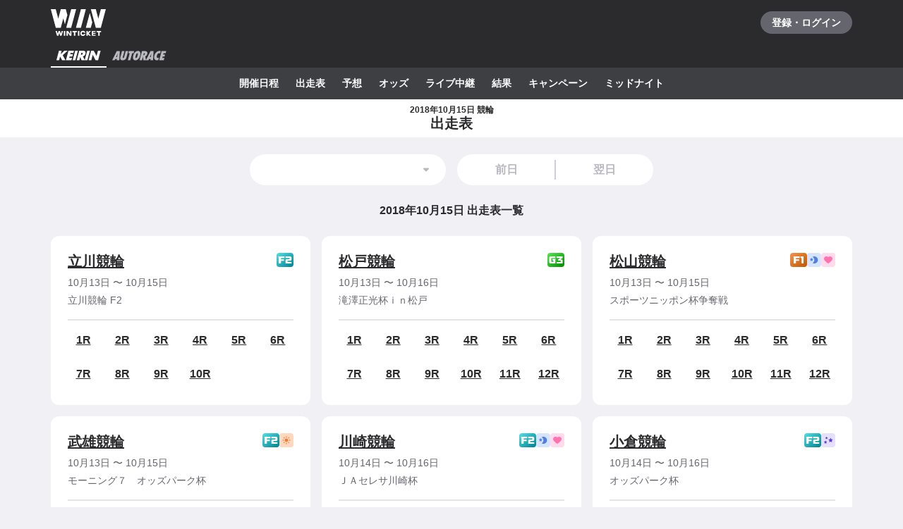

--- FILE ---
content_type: text/javascript
request_url: https://www.winticket.jp/assets/ead22d/chunk.9d147cc5ea7bda4a.min.js
body_size: 3974
content:
"use strict";(self.__LOADABLE_LOADED_CHUNKS__=self.__LOADABLE_LOADED_CHUNKS__||[]).push([["34375"],{14255:function(e,t,n){n.d(t,{U:()=>l}),n("44087");var r=n("55210"),c=n("67100"),u=/*#__PURE__*/n.n(c),i=n("94805"),o=n("72372"),a=n("30988"),s=i.ZP.h2.withConfig({displayName:"DailyHeading___Wrapper",componentId:"sc-f80f8c7b-0"})(["text-align:center;font-weight:bold;",";"],o.ZT.NORMAL16),l=function(e){var t=e.date,n=e.today,c=e.children;return/*#__PURE__*/(0,r.jsxs)(s,{children:["".concat(n?"本日 ":"").concat((0,a.vc)(u()(t).toDate(),a.t6.BASIC)," "),c]})}},35373:function(e,t,n){n.d(t,{j:function(){return a},p:function(){return o}});var r=n(86620),c=n(33956),u=n(83457);function i(e,t,n,r,c,u,i){try{var o=e[u](i),a=o.value}catch(e){n(e);return}o.done?t(a):Promise.resolve(a).then(r,c)}var o=(0,n(10911).r)({queryKey:["FETCH_KEIRIN_DAILY_RACE"],queryFn:function(e){var t,n,r=e.meta,u=r.api,o=r.forward;return t=function(e){var t;return function(e,t){var n,r,c,u,i={label:0,sent:function(){if(1&c[0])throw c[1];return c[1]},trys:[],ops:[]};return u={next:o(0),throw:o(1),return:o(2)},"function"==typeof Symbol&&(u[Symbol.iterator]=function(){return this}),u;function o(u){return function(o){return function(u){if(n)throw TypeError("Generator is already executing.");for(;i;)try{if(n=1,r&&(c=2&u[0]?r.return:u[0]?r.throw||((c=r.return)&&c.call(r),0):r.next)&&!(c=c.call(r,u[1])).done)return c;switch(r=0,c&&(u=[2&u[0],c.value]),u[0]){case 0:case 1:c=u;break;case 4:return i.label++,{value:u[1],done:!1};case 5:i.label++,r=u[1],u=[0];continue;case 7:u=i.ops.pop(),i.trys.pop();continue;default:if(!(c=(c=i.trys).length>0&&c[c.length-1])&&(6===u[0]||2===u[0])){i=0;continue}if(3===u[0]&&(!c||u[1]>c[0]&&u[1]<c[3])){i.label=u[1];break}if(6===u[0]&&i.label<c[1]){i.label=c[1],c=u;break}if(c&&i.label<c[2]){i.label=c[2],i.ops.push(u);break}c[2]&&i.ops.pop(),i.trys.pop();continue}u=t.call(e,i)}catch(e){u=[6,e],r=0}finally{n=c=0}if(5&u[0])throw u[1];return{value:u[0]?u[1]:void 0,done:!0}}([u,o])}}}(this,function(n){return t=e.date,[2,o(c.B.fetchList,u,{date:t})]})},n=function(){var e=this,n=arguments;return new Promise(function(r,c){var u=t.apply(e,n);function o(e){i(u,r,c,o,a,"next",e)}function a(e){i(u,r,c,o,a,"throw",e)}o(void 0)})},function(e){return n.apply(this,arguments)}},meta:{fatal:function(e){return e.status!==r.W.NOT_FOUND}}}),a={aggregate:function(e,t){var n=e.cups,r=e.existsResults,c=e.existsPredictions,i=e.oddsAggregated,o=e.races,a=e.schedules,s=e.venues;return(0,u.ry)({cups:n,existsResults:r,existsPredictions:c,oddsAggregated:i,races:o,schedules:a,venues:s,key:t})}}},10911:function(e,t,n){n.d(t,{r:function(){return r}});var r=(0,n(7620).s)("keirin/daily")},83457:function(e,t,n){n.d(t,{Lk:function(){return a},qv:function(){return i},ry:function(){return o}}),n(68815),n(61289),n(30555),n(83284),n(43672),n(36768),n(85998),n(50878),n(3723),n(46349),n(28606);var r=n(27710),c=n(68626),u=n(22019),i=function(e){var t=e.regions,n=e.venues,r=e.liveVenueIds,c=e.postLiveVenueIds,u=new Map(r.map(function(e){return[e,!0]})),i=new Map(c.map(function(e){return[e,!0]}));return t.map(function(e){var t=n.filter(function(t){return t.regionId===e.id});return{region:e,venues:t.map(function(e){var t=u.has(e.id),n=i.has(e.id);return{venue:e,live:t,postLive:n}})}})},o=function(e){var t=e.cups,n=e.races,r=e.schedules,i=e.venues,o=e.existsResults,a=e.existsPredictions,s=e.oddsAggregated,l=e.key,f={},p={},d=r.reduce(function(e,t){return e[t.cupId]=t,f[t.id]=!t.entriesUnfixed,e},{}),y=n.reduce(function(e,t){var n=e[t.scheduleId]||[];return n.push(t),e[t.scheduleId]=n,p[t.id]=f[t.scheduleId],e},{}),b=(0,c.a)(i),h={oddsAggregated:s,existsEntries:p,existsPredictions:a,existsResults:o},m=[],v=!0,g=!1,O=void 0;try{for(var w,j=t[Symbol.iterator]();!(v=(w=j.next()).done);v=!0){var P=w.value,x=d[P.id];if(null!=x){var I=y[x.id];if(null!=I){var k=b[P.venueId];if(null!=k){var S=(0,u.l)(I,h[l]);m.push({cup:P,venue:k,schedule:x,raceItems:S})}}}}}catch(e){g=!0,O=e}finally{try{v||null==j.return||j.return()}finally{if(g)throw O}}return m},a=function(e){var t=e.key,n=e.cup,c=e.schedule,u=e.venue;return e.raceItems.map(function(e){return{href:(0,r.lO)(t,{params:{slug:u.slug,cupId:n.id,index:c.index,number:e.raceNumber}}),enabled:e.enabled}})}},22019:function(e,t,n){function r(e,t){return e.map(function(e){return{raceId:e.id,raceNumber:e.number,enabled:t[e.id]}})}n.d(t,{l:function(){return r}}),n(36768)},50686:function(e,t,n){n.d(t,{KA:function(){return d},Lv:function(){return l},QB:function(){return b},Yt:function(){return h},d9:function(){return p},dL:function(){return y},mJ:function(){return a},r$:function(){return f},st:function(){return s}}),n(44087),n(36768),n(68815),n(61289),n(30555),n(83284),n(43672),n(28984);var r=n(67100),c=/*#__PURE__*/n.n(r),u=n(86515),i=n(95306);function o(e){for(var t=1;t<arguments.length;t++){var n=null!=arguments[t]?arguments[t]:{},r=Object.keys(n);"function"==typeof Object.getOwnPropertySymbols&&(r=r.concat(Object.getOwnPropertySymbols(n).filter(function(e){return Object.getOwnPropertyDescriptor(n,e).enumerable}))),r.forEach(function(t){var r;r=n[t],t in e?Object.defineProperty(e,t,{value:r,enumerable:!0,configurable:!0,writable:!0}):e[t]=r})}return e}function a(e){return o({},e)}function s(e){return o({},e)}function l(e){var t,n;return t=o({},e),n=n={laps:e.lap,name:"".concat(e.class).concat(e.raceType3)},Object.getOwnPropertyDescriptors?Object.defineProperties(t,Object.getOwnPropertyDescriptors(n)):(function(e,t){var n=Object.keys(e);if(Object.getOwnPropertySymbols){var r=Object.getOwnPropertySymbols(e);n.push.apply(n,r)}return n})(Object(n)).forEach(function(e){Object.defineProperty(t,e,Object.getOwnPropertyDescriptor(n,e))}),t}function f(e){return e-1}function p(e){var t=e-1;switch(e){case 1:return 1-t;case 2:case 3:return 3-t;default:return(0,i.c)("unexpected StartDashChallengeStep number"),0}}function d(e){var t=e.cups,n=e.races,r=e.schedules,c=(0,u.vM)("scheduleId",n),i=(0,u.vM)("cupId",r);return t.map(function(e){var t;return{cup:e,schedules:(null!==(t=i[e.id])&&void 0!==t?t:[]).map(function(e){var t;return{schedule:e,races:null!==(t=c[e.id])&&void 0!==t?t:[]}})}})}var y=function(e){var t=e.predictions,n=e.races,r=e.schedules,c=e.cups,i=e.venues,o=e.tipsters,a=new Map(n.map(function(e){return[e.id,e]})),s=new Map(r.map(function(e){return[e.id,e]})),l=new Map(c.map(function(e){return[e.id,e]})),f=new Map(i.map(function(e){return[e.id,e]})),p=new Map(o.map(function(e){return[e.id,e]}));return(0,u.cp)(t,function(e){var t=a.get(e.raceId),n=p.get(e.tipsterId);if(null==t||null==n)return null;var r=s.get(t.scheduleId);if(null==r)return null;var c=l.get(r.cupId);if(null==c)return null;var u=f.get(c.venueId);return null==u?null:{schedule:r,race:t,cup:c,venue:u,tipster:n,prediction:e}})};function b(e){var t=new Date(e);return{oldest:new Date(2015,0,1),newest:c()(new Date(t.getFullYear(),t.getMonth(),1)).add(6,"month").toDate()}}function h(e,t){switch(e){case 1:return"初日";case t:return"最終日";default:return"".concat(e,"日目")}}},22496:function(e,t,n){n.d(t,{V:()=>d});var r=n("55210"),c=n("76409"),u=n("94805"),i=n("72372"),o=n("52190"),a=n("74659"),s=u.ZP.div.withConfig({displayName:"PageTitle___Wrapper",componentId:"sc-1913cfe-0"})(["background:",";"],i.Il.MONO_A),l=u.ZP.div.withConfig({displayName:"PageTitle___Inner",componentId:"sc-1913cfe-1"})(["display:flex;justify-content:center;align-items:center;padding:","px 0;min-height:52px;"],1*o.T),f=u.ZP.h1.withConfig({displayName:"PageTitle___Title",componentId:"sc-1913cfe-2"})(["text-align:center;"," font-weight:bold;@media ","{","}"],i.ZT.DENSE16,o.zP.TABLET,i.ZT.DENSE20),p=u.ZP.span.withConfig({displayName:"PageTitle___Subtitle",componentId:"sc-1913cfe-3"})(["display:block;text-align:center;",""],i.ZT.DENSE12),d=function(e){var t,n,u=e.subtitle,i=e.children,o=function(e,t){if(null==e)return{};var n,r,c=function(e,t){if(null==e)return{};var n,r,c={},u=Object.keys(e);for(r=0;r<u.length;r++)n=u[r],t.indexOf(n)>=0||(c[n]=e[n]);return c}(e,t);if(Object.getOwnPropertySymbols){var u=Object.getOwnPropertySymbols(e);for(r=0;r<u.length;r++)n=u[r],!(t.indexOf(n)>=0)&&Object.prototype.propertyIsEnumerable.call(e,n)&&(c[n]=e[n])}return c}(e,["subtitle","children"]);return/*#__PURE__*/(0,r.jsx)(s,{children:/*#__PURE__*/(0,r.jsx)(a.W,{children:/*#__PURE__*/(0,r.jsx)(l,{children:/*#__PURE__*/(0,r.jsxs)(f,(t=function(e){for(var t=1;t<arguments.length;t++){var n=null!=arguments[t]?arguments[t]:{},r=Object.keys(n);"function"==typeof Object.getOwnPropertySymbols&&(r=r.concat(Object.getOwnPropertySymbols(n).filter(function(e){return Object.getOwnPropertyDescriptor(n,e).enumerable}))),r.forEach(function(t){var r;r=n[t],t in e?Object.defineProperty(e,t,{value:r,enumerable:!0,configurable:!0,writable:!0}):e[t]=r})}return e}({},o),n=n={children:[c.Children.count(u)>0&&/*#__PURE__*/(0,r.jsx)(p,{children:u}),i]},Object.getOwnPropertyDescriptors?Object.defineProperties(t,Object.getOwnPropertyDescriptors(n)):(function(e,t){var n=Object.keys(e);if(Object.getOwnPropertySymbols){var r=Object.getOwnPropertySymbols(e);n.push.apply(n,r)}return n})(Object(n)).forEach(function(e){Object.defineProperty(t,e,Object.getOwnPropertyDescriptor(n,e))}),t))})})})}},7620:function(e,t,n){function r(e,t){(null==t||t>e.length)&&(t=e.length);for(var n=0,r=Array(t);n<t;n++)r[n]=e[n];return r}function c(e){for(var t=1;t<arguments.length;t++){var n=null!=arguments[t]?arguments[t]:{},r=Object.keys(n);"function"==typeof Object.getOwnPropertySymbols&&(r=r.concat(Object.getOwnPropertySymbols(n).filter(function(e){return Object.getOwnPropertyDescriptor(n,e).enumerable}))),r.forEach(function(t){var r;r=n[t],t in e?Object.defineProperty(e,t,{value:r,enumerable:!0,configurable:!0,writable:!0}):e[t]=r})}return e}function u(e,t){return t=null!=t?t:{},Object.getOwnPropertyDescriptors?Object.defineProperties(e,Object.getOwnPropertyDescriptors(t)):(function(e,t){var n=Object.keys(e);if(Object.getOwnPropertySymbols){var r=Object.getOwnPropertySymbols(e);n.push.apply(n,r)}return n})(Object(t)).forEach(function(n){Object.defineProperty(e,n,Object.getOwnPropertyDescriptor(t,n))}),e}function i(e,t){if(null==e)return{};var n,r,c=function(e,t){if(null==e)return{};var n,r,c={},u=Object.keys(e);for(r=0;r<u.length;r++)n=u[r],t.indexOf(n)>=0||(c[n]=e[n]);return c}(e,t);if(Object.getOwnPropertySymbols){var u=Object.getOwnPropertySymbols(e);for(r=0;r<u.length;r++)n=u[r],!(t.indexOf(n)>=0)&&Object.prototype.propertyIsEnumerable.call(e,n)&&(c[n]=e[n])}return c}function o(e){return function(e){if(Array.isArray(e))return r(e)}(e)||function(e){if("undefined"!=typeof Symbol&&null!=e[Symbol.iterator]||null!=e["@@iterator"])return Array.from(e)}(e)||function(e,t){if(e){if("string"==typeof e)return r(e,void 0);var n=Object.prototype.toString.call(e).slice(8,-1);if("Object"===n&&e.constructor&&(n=e.constructor.name),"Map"===n||"Set"===n)return Array.from(n);if("Arguments"===n||/^(?:Ui|I)nt(?:8|16|32)(?:Clamped)?Array$/.test(n))return r(e,void 0)}}(e)||function(){throw TypeError("Invalid attempt to spread non-iterable instance.\\nIn order to be iterable, non-array objects must have a [Symbol.iterator]() method.")}()}n.d(t,{e:function(){return s},s:function(){return a}}),n(44087);var a=function(e){return function(t){var n=t.queryKey,r=t.queryFn,a=i(t,["queryKey","queryFn"]);return{domain:function(){return e},baseKeys:function(){return[e].concat(o(n))},keys:function(t){return[e].concat(o(n),[t])},options:function(t){return u(c({},a),{queryKey:[e].concat(o(n),[t]),queryFn:function(e){return r(e)(t)}})}}}},s=function(e){return function(t){var n=t.queryKey,r=t.queryFn,a=i(t,["queryKey","queryFn"]);return{domain:function(){return e},baseKeys:function(){return[e].concat(o(n))},keys:function(t){return[e].concat(o(n),[t])},options:function(t){return u(c({},a),{queryKey:[e].concat(o(n),[t]),queryFn:function(e){return r(e)(t)}})}}}}},33956:function(e,t,n){function r(e,t,n,r,c,u,i){try{var o=e[u](i),a=o.value}catch(e){n(e);return}o.done?t(a):Promise.resolve(a).then(r,c)}function c(e){return function(){var t=this,n=arguments;return new Promise(function(c,u){var i=e.apply(t,n);function o(e){r(i,c,u,o,a,"next",e)}function a(e){r(i,c,u,o,a,"throw",e)}o(void 0)})}}function u(e,t){var n,r,c,u,i={label:0,sent:function(){if(1&c[0])throw c[1];return c[1]},trys:[],ops:[]};return u={next:o(0),throw:o(1),return:o(2)},"function"==typeof Symbol&&(u[Symbol.iterator]=function(){return this}),u;function o(u){return function(o){return function(u){if(n)throw TypeError("Generator is already executing.");for(;i;)try{if(n=1,r&&(c=2&u[0]?r.return:u[0]?r.throw||((c=r.return)&&c.call(r),0):r.next)&&!(c=c.call(r,u[1])).done)return c;switch(r=0,c&&(u=[2&u[0],c.value]),u[0]){case 0:case 1:c=u;break;case 4:return i.label++,{value:u[1],done:!1};case 5:i.label++,r=u[1],u=[0];continue;case 7:u=i.ops.pop(),i.trys.pop();continue;default:if(!(c=(c=i.trys).length>0&&c[c.length-1])&&(6===u[0]||2===u[0])){i=0;continue}if(3===u[0]&&(!c||u[1]>c[0]&&u[1]<c[3])){i.label=u[1];break}if(6===u[0]&&i.label<c[1]){i.label=c[1],c=u;break}if(c&&i.label<c[2]){i.label=c[2],i.ops.push(u);break}c[2]&&i.ops.pop(),i.trys.pop();continue}u=t.call(e,i)}catch(e){u=[6,e],r=0}finally{n=c=0}if(5&u[0])throw u[1];return{value:u[0]?u[1]:void 0,done:!0}}([u,o])}}}n.d(t,{B:function(){return h}}),n(44087);var i,o,a,s,l,f,p,d,y,b,h=(0,n(1767).t)({fetch:(i=c(function(e,t,n){var r,c,i;return u(this,function(u){switch(u.label){case 0:return r=t.cupId,c=t.index,i=t.raceNumber,[4,e.get("/keirin/cups/".concat(r,"/schedules/").concat(c,"/races/").concat(i),{params:{fields:n}})];case 1:return[2,u.sent().data]}})}),function(e,t,n){return i.apply(this,arguments)}),fetchCurrent:(o=c(function(e,t,n){var r;return u(this,function(c){switch(c.label){case 0:return r=t.venue,[4,e.get("/keirin/cups/-/schedules/-/races",{params:{venue:r,fields:n}})];case 1:return[2,c.sent().data]}})}),function(e,t,n){return o.apply(this,arguments)}),fetchList:(a=c(function(e,t,n){var r,c,i;return u(this,function(u){switch(u.label){case 0:return r=t.date,c=t.yearMonth,i=t.hourType,[4,e.get("/keirin/cups/-/schedules",{params:{date:r,year_month:c,fields:n,hour_type:i}})];case 1:return[2,u.sent().data]}})}),function(e,t,n){return a.apply(this,arguments)}),fetchOdds:(s=c(function(e,t,n){var r,c,i;return u(this,function(u){switch(u.label){case 0:return r=t.cupId,c=t.index,i=t.raceNumber,[4,e.get("/keirin/cups/".concat(r,"/schedules/").concat(c,"/races/").concat(i,"/odds"),{params:{fields:n}})];case 1:return[2,u.sent().data]}})}),function(e,t,n){return s.apply(this,arguments)}),fetchCommentList:(l=c(function(e,t,n){var r,c,i,o,a,s;return u(this,function(u){switch(u.label){case 0:return r=t.cupId,c=t.index,i=t.raceNumber,o=t.limit,a=t.token,s=t.force,[4,e.get("/keirin/cups/".concat(r,"/schedules/").concat(c,"/races/").concat(i,"/prediction-comments"),{params:{limit:o,token:a,force:s,fields:n}})];case 1:return[2,u.sent().data]}})}),function(e,t,n){return l.apply(this,arguments)}),fetchCommentReactionList:(f=c(function(e,t,n){var r,c,i;return u(this,function(u){switch(u.label){case 0:return r=t.cupId,c=t.index,i=t.raceNumber,[4,e.get("/keirin/cups/".concat(r,"/schedules/").concat(c,"/races/").concat(i,"/prediction-comments/-/reactions"),{params:{fields:n}})];case 1:return[2,u.sent().data]}})}),function(e,t,n){return f.apply(this,arguments)}),fetchCommentState:(p=c(function(e,t,n){var r,c,i;return u(this,function(u){switch(u.label){case 0:return r=t.cupId,c=t.index,i=t.raceNumber,[4,e.get("/keirin/cups/".concat(r,"/schedules/").concat(c,"/races/").concat(i,"/prediction-comments/state"),{params:{fields:n}})];case 1:return[2,u.sent().data]}})}),function(e,t,n){return p.apply(this,arguments)}),postComment:(d=c(function(e,t,n){var r,c,i,o;return u(this,function(u){switch(u.label){case 0:return r=t.cupId,c=t.index,i=t.raceNumber,o=function(e,t){if(null==e)return{};var n,r,c=function(e,t){if(null==e)return{};var n,r,c={},u=Object.keys(e);for(r=0;r<u.length;r++)n=u[r],t.indexOf(n)>=0||(c[n]=e[n]);return c}(e,t);if(Object.getOwnPropertySymbols){var u=Object.getOwnPropertySymbols(e);for(r=0;r<u.length;r++)n=u[r],!(t.indexOf(n)>=0)&&Object.prototype.propertyIsEnumerable.call(e,n)&&(c[n]=e[n])}return c}(t,["cupId","index","raceNumber"]),[4,e.post("/keirin/cups/".concat(r,"/schedules/").concat(c,"/races/").concat(i,"/prediction-comments"),o,{params:{fields:n}})];case 1:return[2,u.sent().data]}})}),function(e,t,n){return d.apply(this,arguments)}),addCommentReaction:(y=c(function(e,t){var n,r,c,i,o;return u(this,function(u){switch(u.label){case 0:return n=t.cupId,r=t.index,c=t.raceNumber,i=t.commentId,o=t.reactionId,[4,e.post("/keirin/cups/".concat(n,"/schedules/").concat(r,"/races/").concat(c,"/prediction-comments/").concat(i,"/reactions/").concat(o))];case 1:return u.sent(),[2]}})}),function(e,t){return y.apply(this,arguments)}),removeCommentReaction:(b=c(function(e,t){var n,r,c,i,o;return u(this,function(u){switch(u.label){case 0:return n=t.cupId,r=t.index,c=t.raceNumber,i=t.commentId,o=t.reactionId,[4,e.delete("/keirin/cups/".concat(n,"/schedules/").concat(r,"/races/").concat(c,"/prediction-comments/").concat(i,"/reactions/").concat(o))];case 1:return u.sent(),[2]}})}),function(e,t){return b.apply(this,arguments)})})}}]);

--- FILE ---
content_type: text/javascript
request_url: https://www.winticket.jp/assets/ead22d/chunk.2c1ec4cb0c11abf4.min.js
body_size: 3824
content:
"use strict";(self.__LOADABLE_LOADED_CHUNKS__=self.__LOADABLE_LOADED_CHUNKS__||[]).push([["46393"],{77623:function(e,n,r){r.d(n,{E:function(){return i}});var t,i=((t={}).FRONT_RUNNER="逃げ",t.DEEP_CLOSER="捲り",t.STALKER="差し",t.MARKER="マーク",t)},64642:function(e,n,r){r.d(n,{K:function(){return a},f:function(){return l}});var t=r(4583),i=r(63);function u(e,n,r,t,i,u,a){try{var l=e[u](a),o=l.value}catch(e){r(e);return}l.done?n(o):Promise.resolve(o).then(t,i)}var a=(0,r(2045).r)({queryKey:["FETCH_KEIRIN_VENUE_LIST"],queryFn:function(e){var n,r,i=e.meta,a=i.api,l=i.forward;return n=function(e){return function(e,n){var r,t,i,u,a={label:0,sent:function(){if(1&i[0])throw i[1];return i[1]},trys:[],ops:[]};return u={next:l(0),throw:l(1),return:l(2)},"function"==typeof Symbol&&(u[Symbol.iterator]=function(){return this}),u;function l(u){return function(l){return function(u){if(r)throw TypeError("Generator is already executing.");for(;a;)try{if(r=1,t&&(i=2&u[0]?t.return:u[0]?t.throw||((i=t.return)&&i.call(t),0):t.next)&&!(i=i.call(t,u[1])).done)return i;switch(t=0,i&&(u=[2&u[0],i.value]),u[0]){case 0:case 1:i=u;break;case 4:return a.label++,{value:u[1],done:!1};case 5:a.label++,t=u[1],u=[0];continue;case 7:u=a.ops.pop(),a.trys.pop();continue;default:if(!(i=(i=a.trys).length>0&&i[i.length-1])&&(6===u[0]||2===u[0])){a=0;continue}if(3===u[0]&&(!i||u[1]>i[0]&&u[1]<i[3])){a.label=u[1];break}if(6===u[0]&&a.label<i[1]){a.label=i[1],i=u;break}if(i&&a.label<i[2]){a.label=i[2],a.ops.push(u);break}i[2]&&a.ops.pop(),a.trys.pop();continue}u=n.call(e,a)}catch(e){u=[6,e],t=0}finally{r=i=0}if(5&u[0])throw u[1];return{value:u[0]?u[1]:void 0,done:!0}}([u,l])}}}(this,function(e){return[2,l(t.cA,a,{})]})},r=function(){var e=this,r=arguments;return new Promise(function(t,i){var a=n.apply(e,r);function l(e){u(a,t,i,l,o,"next",e)}function o(e){u(a,t,i,l,o,"throw",e)}l(void 0)})},function(e){return r.apply(this,arguments)}},meta:{fatal:!0}}),l={getRegionGroups:function(e){var n=e.regions,r=e.venues;return(0,i.ni)(n,r)}}},2045:function(e,n,r){r.d(n,{r:function(){return t}});var t=(0,r(7620).s)("keirin/venue")},63:function(e,n,r){r.d(n,{Hu:function(){return c},M_:function(){return u},W2:function(){return a},hp:function(){return l},jV:function(){return o},ni:function(){return s}}),r(50878),r(43672),r(3723),r(46349),r(2818),r(36768),r(92772),r(28606),r(61289),r(30555),r(83284),r(68815),r(5811);var t=r(86515),i=r(77623),u=function(e){return e.reduce(function(e,n){return null==e[n.title]&&(e[n.title]=[]),e[n.title].push(n.description),e},{})},a=function(e){return e.reduce(function(e,n){return null==e[n.name]&&(e[n.name]=[]),e[n.name].push(n.description),e},{})},l=function(e){return e.map(function(e){var n={title:"",datasets:[,,,,].fill(null)};n.title=e.title;var r=!0,t=!1,u=void 0;try{for(var a,l=e.datasets[Symbol.iterator]();!(r=(a=l.next()).done);r=!0){var o=a.value;if(null!=o)switch(o.name){case i.E.FRONT_RUNNER:n.datasets[0]=o.value?o.value:null;break;case i.E.DEEP_CLOSER:n.datasets[1]=o.value?o.value:null;break;case i.E.STALKER:n.datasets[2]=o.value?o.value:null;break;case i.E.MARKER:n.datasets[3]=o.value?o.value:null;break;default:continue}}}catch(e){t=!0,u=e}finally{try{r||null==l.return||l.return()}finally{if(t)throw u}}return n})},o=function(e,n){var r=new Map(n.map(function(e){return[e.id,e]}));return(0,t.cp)(e,function(e){var n,t,i=r.get(e.playerId);return{playerId:e.playerId,year:e.year,name:null!==(n=null==i?void 0:i.name)&&void 0!==n?n:null,prefecture:null!==(t=null==i?void 0:i.prefecture)&&void 0!==t?t:null}})},c=function(e,n){var r,t=n.find(function(n){return n.id===e.playerId});return{playerId:e.playerId,second:e.second,name:null!==(r=null==t?void 0:t.name)&&void 0!==r?r:null,date:e.date}},s=function(e,n){var r=(0,t.vM)("regionId",n);return e.map(function(e){var n;return{region:e,venues:null!==(n=r[e.id])&&void 0!==n?n:[]}})}},512:function(e,n,r){r.r(n),r.d(n,{default:()=>P});var t,i,u=r("77257"),a=r("79450"),l=r("5270");r("44087"),r("36768"),r("2818"),r("89692"),r("80519");var o=r("55210"),c=r("81759"),s=r("79998"),f=r("83853"),p=r("76409"),h=r("7296"),d=r("33615"),v=r("64642"),y=r("63354"),b=r("35129"),m=r("2119"),E=r("78515"),w=r("74554"),g=r("23394"),I=r("77129"),_=r("54841"),x=r("460"),O=r("87751"),A=r("17798"),N=r("27710"),T=r("86620"),k=r("41831");function R(e,n,r,t,i,u,a){try{var l=e[u](a),o=l.value}catch(e){r(e);return}l.done?n(o):Promise.resolve(o).then(t,i)}var j=(0,d.QS)(c.ApiSport.KEIRIN),S=function(e){var n=e.disableNav,r=e.inWebView,t=e.registrationType,i=e.platformType,u=e.webviewPlatform,a=e.routing,l=e.children,f=function(e,n){if(null==e)return{};var r,t,i=function(e,n){if(null==e)return{};var r,t,i={},u=Object.keys(e);for(t=0;t<u.length;t++)r=u[t],n.indexOf(r)>=0||(i[r]=e[r]);return i}(e,n);if(Object.getOwnPropertySymbols){var u=Object.getOwnPropertySymbols(e);for(t=0;t<u.length;t++)r=u[t],!(n.indexOf(r)>=0)&&Object.prototype.propertyIsEnumerable.call(e,r)&&(i[r]=e[r])}return i}(e,["disableNav","inWebView","registrationType","platformType","webviewPlatform","routing","children"]),d=(0,A.V)().ENABLE_DECEMBER_2025_AUTORACE_CAMPAIGN_COUNTDOWN_POPUP,v=f.breadcrumbs,R=f.groups,S=f.loggedIn,P=(0,p.useRef)(null),C=(0,A.V)().ENABLE_LCQ,K=null;if(!r&&null==u)switch(t){case b.G.NONE:break;case b.G.STATIC_BOTTOM_BAR:K=/*#__PURE__*/(0,o.jsx)(y.I,{show:!0,platformType:i,redirectTo:a.pathname});break;case b.G.DYNAMIC_BOTTOM_BAR:default:K=/*#__PURE__*/(0,o.jsx)(w.H,{target:"#".concat(O.W),children:function(e){var n=e.inview;return/*#__PURE__*/(0,o.jsx)(y.I,{show:!n,platformType:i,redirectTo:a.pathname})}})}return/*#__PURE__*/(0,o.jsxs)(o.Fragment,{children:[null==u&&/*#__PURE__*/(0,o.jsx)("div",{ref:P,children:/*#__PURE__*/(0,o.jsx)(s.hW,{name:"ENABLE_DECEMBER_2025_AUTORACE_CAMPAIGN_COUNTDOWN_POPUP",value:d,on:/*#__PURE__*/(0,o.jsx)(h.O,{nav:!0!==n,sport:c.ApiSport.KEIRIN,favorite:c.ApiSport.KEIRIN}),off:/*#__PURE__*/(0,o.jsx)(s.hW,{name:"ENABLE_LCQ",value:C,on:/*#__PURE__*/(0,o.jsx)(_.n,{nav:!0!==n,sport:c.ApiSport.KEIRIN,favorite:c.ApiSport.KEIRIN}),off:/*#__PURE__*/(0,o.jsx)(x.h,{nav:!0!==n,sport:c.ApiSport.KEIRIN,favorite:c.ApiSport.KEIRIN})})})}),/*#__PURE__*/(0,o.jsx)("main",{children:/*#__PURE__*/(0,o.jsx)(m.S,{fallbackElement:/*#__PURE__*/(0,o.jsx)(I.o,{statusCode:T.U.UNEXPECTED_COMPONENT_RUNTIME}),children:l})}),!S&&K,null==u&&/*#__PURE__*/(0,o.jsx)(E.Q,{whenVisible:!0,children:/*#__PURE__*/(0,o.jsxs)(g.$,{breadcrumbs:v,supports:j,children:[/*#__PURE__*/(0,o.jsx)(g.$.Menu,{title:"競輪",children:k.l.map(function(e){return/*#__PURE__*/(0,o.jsx)(g.$.MenuItem,{href:e.href,rel:e.rel,children:e.label},e.href)})}),/*#__PURE__*/(0,o.jsx)(g.$.Menu,{title:"競輪場一覧",children:R.map(function(e){var n=e.region,r=e.venues;return/*#__PURE__*/(0,o.jsx)(g.$.MenuGroup,{title:n.name,children:r.map(function(e){return/*#__PURE__*/(0,o.jsxs)(g.$.MenuGroupItem,{href:(0,N.lO)("keirin.venue.detail",{params:{slug:e.slug}}),children:[e.name,"競輪"]},e.id)})},n.id)})}),/*#__PURE__*/(0,o.jsx)(g.$.Content,{title:"ウィンチケット競輪とは",children:/*#__PURE__*/(0,o.jsxs)("p",{children:["WINTICKET（ウィンチケット）は、競輪（KEIRIN）のネット投票・高画質ライブ映像の視聴・精算がスマホやパソコンでも可能なインターネットサービスです。AI予想やオッズ、選手データ、レース開催日程、結果、過去レース情報など、競輪の投票に役立つすべての情報を提供しています。お得なキャンペーンも充実。モーニング競輪やナイター競輪、ミッドナイト競輪、ガールズケイリンなど全国の競輪のライブ中継も無料で視聴できます。",/*#__PURE__*/(0,o.jsx)("br",{}),"サイバーエージェントグループだから安心・安全の運営体制でABEMAとも連動しています。便利なiOS・Androidアプリも配信しています。競輪の投票と言えば WINTICKET（ウィンチケット）！ぜひお楽しみください。"]})})]})})]})};S.getInitialProps=(t=function(e){var n,r,t,i,u;return function(e,n){var r,t,i,u,a={label:0,sent:function(){if(1&i[0])throw i[1];return i[1]},trys:[],ops:[]};return u={next:l(0),throw:l(1),return:l(2)},"function"==typeof Symbol&&(u[Symbol.iterator]=function(){return this}),u;function l(u){return function(l){return function(u){if(r)throw TypeError("Generator is already executing.");for(;a;)try{if(r=1,t&&(i=2&u[0]?t.return:u[0]?t.throw||((i=t.return)&&i.call(t),0):t.next)&&!(i=i.call(t,u[1])).done)return i;switch(t=0,i&&(u=[2&u[0],i.value]),u[0]){case 0:case 1:i=u;break;case 4:return a.label++,{value:u[1],done:!1};case 5:a.label++,t=u[1],u=[0];continue;case 7:u=a.ops.pop(),a.trys.pop();continue;default:if(!(i=(i=a.trys).length>0&&i[i.length-1])&&(6===u[0]||2===u[0])){a=0;continue}if(3===u[0]&&(!i||u[1]>i[0]&&u[1]<i[3])){a.label=u[1];break}if(6===u[0]&&a.label<i[1]){a.label=i[1],i=u;break}if(i&&a.label<i[2]){a.label=i[2],a.ops.push(u);break}i[2]&&a.ops.pop(),a.trys.pop();continue}u=n.call(e,a)}catch(e){u=[6,e],t=0}finally{r=i=0}if(5&u[0])throw u[1];return{value:u[0]?u[1]:void 0,done:!0}}([u,l])}}}(this,function(a){switch(a.label){case 0:return n=e.queryClient,r=e.history,t=f.parse(r.location.search),i="".concat(t.webview),[4,n.fetchQuery(v.K.options(),{policy:"cache-first"})];case 1:return u=a.sent(),[2,{groups:v.f.getRegionGroups(u),inWebView:"true"===i}]}})},i=function(){var e=this,n=arguments;return new Promise(function(r,i){var u=t.apply(e,n);function a(e){R(u,r,i,a,l,"next",e)}function l(e){R(u,r,i,a,l,"throw",e)}a(void 0)})},function(e){return i.apply(this,arguments)});let P=(0,u.$j)(function(e){return{loggedIn:e.user.loggedIn,platformType:e.userEnv.platformType,webviewPlatform:e.userEnv.webviewPlatform,routing:e.routing}},function(e){return{push:(0,l.b)(e,a.V)}})(S)},41831:function(e,n,r){r.d(n,{l:function(){return i}});var t=r(27710),i=[{href:(0,t.xl)("/keirin"),label:"競輪トップ"},{href:(0,t.xl)("/keirin/velodrome"),label:"競輪場一覧"},{href:(0,t.lO)("keirin.schedule",{params:{}}),label:"競輪 開催日程"},{href:(0,t.lO)("keirin.entry",{params:{}}),label:"競輪 出走表"},{href:(0,t.lO)("keirin.prediction",{params:{}}),label:"競輪 予想"},{href:(0,t.lO)("keirin.odds",{params:{}}),label:"競輪 オッズ"},{href:(0,t.xl)("/keirin/live"),label:"競輪 ライブ・実況中継"},{href:(0,t.lO)("keirin.result",{params:{}}),label:"競輪 レース結果"},{href:(0,t.xl)("/keirin/cyclist"),label:"競輪選手"}]},4583:function(e,n,r){r.d(n,{DW:function(){return c},GW:function(){return h},KY:function(){return f},cA:function(){return l}}),r(44087);var t=r(14371);function i(e,n,r,t,i,u,a){try{var l=e[u](a),o=l.value}catch(e){r(e);return}l.done?n(o):Promise.resolve(o).then(t,i)}function u(e){return function(){var n=this,r=arguments;return new Promise(function(t,u){var a=e.apply(n,r);function l(e){i(a,t,u,l,o,"next",e)}function o(e){i(a,t,u,l,o,"throw",e)}l(void 0)})}}function a(e,n){var r,t,i,u,a={label:0,sent:function(){if(1&i[0])throw i[1];return i[1]},trys:[],ops:[]};return u={next:l(0),throw:l(1),return:l(2)},"function"==typeof Symbol&&(u[Symbol.iterator]=function(){return this}),u;function l(u){return function(l){return function(u){if(r)throw TypeError("Generator is already executing.");for(;a;)try{if(r=1,t&&(i=2&u[0]?t.return:u[0]?t.throw||((i=t.return)&&i.call(t),0):t.next)&&!(i=i.call(t,u[1])).done)return i;switch(t=0,i&&(u=[2&u[0],i.value]),u[0]){case 0:case 1:i=u;break;case 4:return a.label++,{value:u[1],done:!1};case 5:a.label++,t=u[1],u=[0];continue;case 7:u=a.ops.pop(),a.trys.pop();continue;default:if(!(i=(i=a.trys).length>0&&i[i.length-1])&&(6===u[0]||2===u[0])){a=0;continue}if(3===u[0]&&(!i||u[1]>i[0]&&u[1]<i[3])){a.label=u[1];break}if(6===u[0]&&a.label<i[1]){a.label=i[1],i=u;break}if(i&&a.label<i[2]){a.label=i[2],a.ops.push(u);break}i[2]&&a.ops.pop(),a.trys.pop();continue}u=n.call(e,a)}catch(e){u=[6,e],t=0}finally{r=i=0}if(5&u[0])throw u[1];return{value:u[0]?u[1]:void 0,done:!0}}([u,l])}}}function l(e,n){return o.apply(this,arguments)}function o(){return(o=u(function(e,n){var r,i;return a(this,function(u){switch(u.label){case 0:return r=n.fields,i=n.hourType,[4,e.get("/keirin/venues",{params:{fields:null!=r?(0,t.Z)(r):void 0,hour_type:i}})];case 1:return[2,u.sent().data]}})})).apply(this,arguments)}function c(e,n){return s.apply(this,arguments)}function s(){return(s=u(function(e,n){var r,i,u,l,o;return a(this,function(a){switch(a.label){case 0:return r=n.idOrSlug,i=n.year,u=n.month,l=n.fields,o=n.hourType,[4,e.get("/keirin/venues/".concat(r),{params:{year:i,month:u,fields:null!=l?(0,t.Z)(l):void 0,hour_type:o}})];case 1:return[2,a.sent().data]}})})).apply(this,arguments)}function f(e,n){return p.apply(this,arguments)}function p(){return(p=u(function(e,n){var r,i,u;return a(this,function(a){switch(a.label){case 0:return r=n.date,i=n.fields,u=n.hourType,[4,e.get("/keirin/venues/-/live",{params:{date:r,fields:null==i?void 0:(0,t.Z)(i),hour_type:u}})];case 1:return[2,a.sent().data]}})})).apply(this,arguments)}function h(e,n){return d.apply(this,arguments)}function d(){return(d=u(function(e,n){var r;return a(this,function(t){switch(t.label){case 0:return r=n.venueId,[4,e.get("/keirin/cups/today",{params:{venue:r}})];case 1:return[2,t.sent().data]}})})).apply(this,arguments)}}}]);